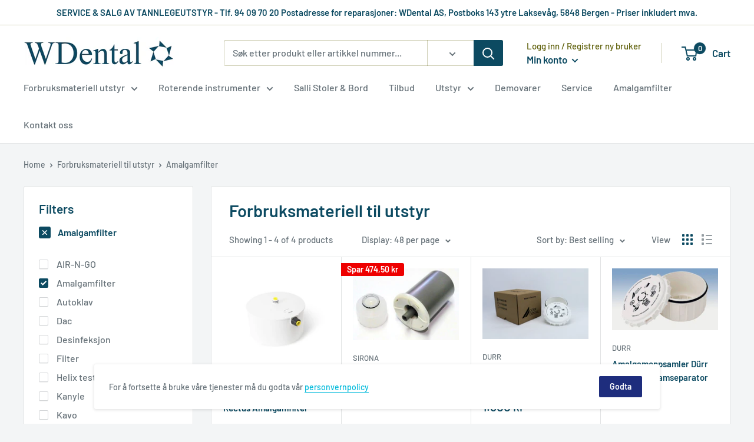

--- FILE ---
content_type: text/javascript
request_url: https://wdental.no/cdn/shop/t/4/assets/custom.js?v=90373254691674712701577896421
body_size: -634
content:
//# sourceMappingURL=/cdn/shop/t/4/assets/custom.js.map?v=90373254691674712701577896421
